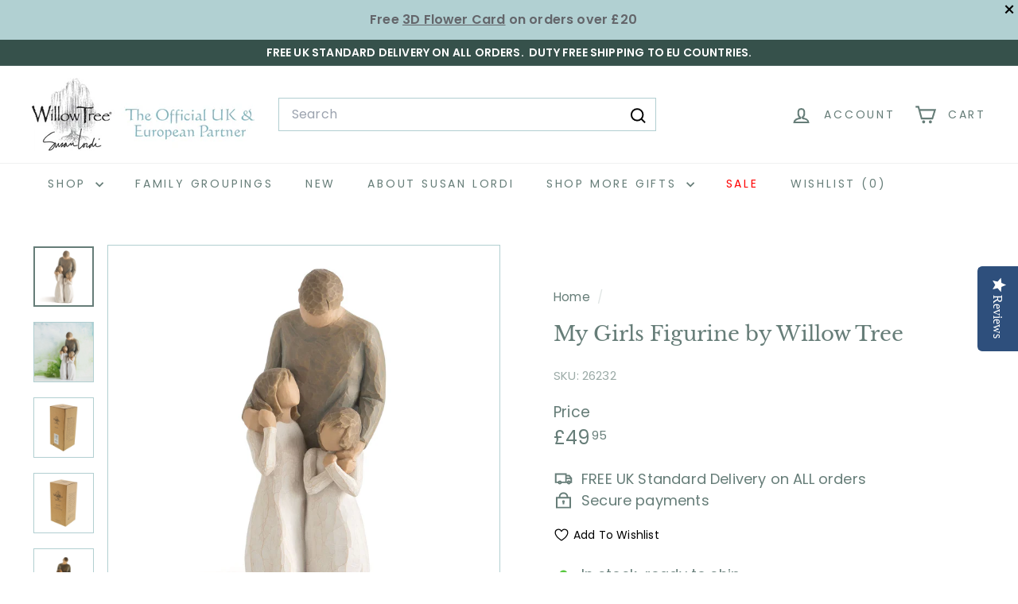

--- FILE ---
content_type: text/css
request_url: https://willowtreegift.co.uk/cdn/shop/t/40/assets/custom-fields.css?v=68176443874772271161757584547
body_size: -86
content:
.custom-fields-widgets-wrapper{margin-top:2rem}.custom-fields-widgets-wrapper>div{margin-bottom:2rem}.custom-fields-widgets-wrapper>div:last-child{margin-bottom:0}.custom-fields-wrapper>[class*=cf-widget-]{margin-bottom:2rem}.custom-fields-section{margin-top:6rem}.custom-fields-section a:empty,.custom-fields-section div:empty,.custom-fields-section section:empty,.custom-fields-section article:empty{display:block}.custom-fields-section .custom-field{margin:auto;padding-left:1.5rem;padding-right:1.5rem;max-width:1200px;margin-top:2rem;margin-bottom:2rem}.custom-fields-section .cf-widget-items-wrapper{margin:auto;padding-left:1.5rem;padding-right:1.5rem;max-width:1200px}.custom-fields-section .custom-fields-section__item>div:not(.custom-field){margin-bottom:8rem}@media screen and (min-width: 749px){.custom-fields-section .custom-field,.custom-fields-section .cf-widget-items-wrapper{padding-left:5rem;padding-right:5rem}}.custom-fields-section.v2{width:100%;margin-top:0}.custom-fields-section.v2>div{display:flex;justify-content:center;align-items:flex-start;flex-wrap:wrap}.custom-fields-section.v2 .cf-widget-section-title{text-align:center}.custom-fields-section.v2 .custom-fields-section__item{width:100%}.custom-fields-section.v2 .custom-fields-section__item.cf-width-1-of-12{width:calc(100% / 12 * 1)}.custom-fields-section.v2 .custom-fields-section__item.cf-width-2-of-12{width:calc(100% / 12 * 2)}.custom-fields-section.v2 .custom-fields-section__item.cf-width-3-of-12{width:25%}.custom-fields-section.v2 .custom-fields-section__item.cf-width-4-of-12{width:calc(100% / 12 * 4)}.custom-fields-section.v2 .custom-fields-section__item.cf-width-5-of-12{width:calc(100% / 12 * 5)}.custom-fields-section.v2 .custom-fields-section__item.cf-width-6-of-12{width:50%}.custom-fields-section.v2 .custom-fields-section__item.cf-width-7-of-12{width:calc(100% / 12 * 7)}.custom-fields-section.v2 .custom-fields-section__item.cf-width-8-of-12{width:calc(100% / 12 * 8)}.custom-fields-section.v2 .custom-fields-section__item.cf-width-9-of-12{width:75%}.custom-fields-section.v2 .custom-fields-section__item.cf-width-10-of-12{width:calc(100% / 12 * 10)}.custom-fields-section.v2 .custom-fields-section__item.cf-width-11-of-12{width:calc(100% / 12 * 11)}.custom-fields-section.v2 .custom-fields-section__item.cf-width-12-of-12{width:100%}.custom-fields-section.v2 .custom-fields-section__item:not(.cf-width-12-of-12){padding-right:1.5rem}.custom-fields-section.v2 .custom-fields-section__item:not(.cf-width-12-of-12):last-child{padding-right:0}@media screen and (max-width: 768px){.custom-fields-section.v2 .custom-fields-section__item.cf-width-1-of-12,.custom-fields-section.v2 .custom-fields-section__item.cf-width-2-of-12,.custom-fields-section.v2 .custom-fields-section__item.cf-width-3-of-12,.custom-fields-section.v2 .custom-fields-section__item.cf-width-4-of-12,.custom-fields-section.v2 .custom-fields-section__item.cf-width-5-of-12,.custom-fields-section.v2 .custom-fields-section__item.cf-width-6-of-12,.custom-fields-section.v2 .custom-fields-section__item.cf-width-7-of-12,.custom-fields-section.v2 .custom-fields-section__item.cf-width-8-of-12,.custom-fields-section.v2 .custom-fields-section__item.cf-width-9-of-12,.custom-fields-section.v2 .custom-fields-section__item.cf-width-10-of-12,.custom-fields-section.v2 .custom-fields-section__item.cf-width-11-of-12,.custom-fields-section.v2 .custom-fields-section__item.cf-width-12-of-12{width:100%}}.custom-fields-section.v2 .custom-fields-section__item>div:not(.custom-field){margin-bottom:0}.cf-widget__external-video-v2 .cf-widget-item{margin-bottom:5rem}.cf-widget__external-video-v2 .cf-widget-item:last-child{margin-bottom:0}.cf-widget__external-video-v2 .inner{display:flex;align-items:center;justify-content:center;flex-direction:column;max-width:1200px;margin:auto;text-align:center}.cf-widget__external-video-v2 .cf-widget-field__title{font-size:1.35rem;font-weight:700}.cf-widget__external-video-v2 .cf-column{width:100%}.cf-widget__external-video-v2 .cf-column:first-child{margin-bottom:1rem}.cf-widget__external-video-v2 .cf-column-inner{max-width:400px;margin:0 auto}.cf-widget__external-video-v2 .cf-widget-field{margin-bottom:1.5rem;text-align:left}.cf-widget__external-video-v2 .cf-widget-field:last-child{margin-bottom:0}.cf-widget__external-video-v2 .cf-widget-field__link a{transition:all .3s;text-decoration:none;display:inline-block}.cf-widget__external-video-v2 img{display:block;width:100%}@media screen and (min-width: 749px){.cf-widget__external-video-v2 .cf-widget-field__title{font-size:2.15rem;line-height:2.5rem}.cf-widget__external-video-v2 .inner{flex-direction:row}.cf-widget__external-video-v2.cf-layout--left_aligned .cf-column:first-child,.cf-widget__external-video-v2.cf-layout--right_aligned .cf-column:first-child,.cf-widget__external-video-v2.cf-layout--left_alternating .cf-column:first-child,.cf-widget__external-video-v2.cf-layout--right_alternating .cf-column:first-child{min-width:50px;margin-bottom:0;max-width:600px}.cf-widget__external-video-v2.cf-layout--right_aligned .inner{flex-direction:row-reverse}.cf-widget__external-video-v2.cf-layout--left_alternating .cf-widget-item:nth-child(2n) .inner{flex-direction:row-reverse}.cf-widget__external-video-v2.cf-layout--right_alternating .cf-widget-item:nth-child(odd) .inner{flex-direction:row-reverse}}.cf-widget__external-video-v2 .videoWrapper{position:relative;padding-bottom:56.25%;height:0}.cf-widget__external-video-v2 .videoWrapper iframe{position:absolute;top:0;left:0;width:100%;height:100%}
/*# sourceMappingURL=/cdn/shop/t/40/assets/custom-fields.css.map?v=68176443874772271161757584547 */


--- FILE ---
content_type: text/javascript
request_url: https://willowtreegift.co.uk/cdn/shop/t/40/assets/add-to-cart-popup.js?v=50001720434964661581757588065
body_size: -330
content:
(function(){window.showAddToCartPopup=function(product){const popup=document.getElementById("add-to-cart-popup");popup&&(popup.classList.remove("hidden"),setTimeout(()=>popup.classList.add("hidden"),4e3),fetch(`${window.Shopify.routes.root}cart.js`).then(r=>r.json()).then(cart=>{const cartCountEl=document.querySelector(".cart-link__bubble-num");if(cartCountEl){cartCountEl.textContent=cart.item_count;const bubble=cartCountEl.closest(".cart-link__bubble");bubble&&(bubble.style.display=cart.item_count>0?"inline-block":"none")}}))},document.addEventListener("click",e=>{if(e.target.matches("#add-to-cart-popup .continue-btn")){const popup=document.getElementById("add-to-cart-popup");popup&&popup.classList.add("hidden")}}),document.addEventListener("submit",function(e){const form=e.target;if(!form.matches('form[action*="/cart/add"]'))return;e.preventDefault(),e.stopPropagation();const formData=new FormData(form);fetch(`${window.Shopify.routes.root}cart/add.js`,{method:"POST",headers:{Accept:"application/json"},body:formData}).then(res=>{if(!res.ok)throw res;return res.json()}).then(product=>{window.showAddToCartPopup(product)}).catch(err=>{console.error("Add to cart failed",err),alert("Sorry, we couldn\u2019t add that to your cart. Please try again.")})},!0),observer.observe(document.body,{childList:!0,subtree:!0})})();
//# sourceMappingURL=/cdn/shop/t/40/assets/add-to-cart-popup.js.map?v=50001720434964661581757588065


--- FILE ---
content_type: application/javascript; charset=utf-8
request_url: https://cs.complianz.io/cookie-solution/confs/js/37729545.js
body_size: -179
content:
_cmplc.csRC = { consApiKey: '2Boox6uStwgyoplzOKfiVRSqKd7gy9bM', brand: 'Complianz', publicId: '9caa71d3-b85d-40b2-9c9b-829334c39933', floatingGroup: false };
_cmplc.csEnabled = true;
_cmplc.csPurposes = [4,1,5,3];
_cmplc.cpUpd = 1756221818;
_cmplc.csFeatures = {"geolocation_setting":true,"compliance_solution_white_labeling":1,"rejection_recovery":false,"full_customization":true,"multiple_languages":true,"mobile_app_integration":false};
_cmplc.csT = null;
_cmplc.googleConsentModeV2 = true;
_cmplc.totalNumberOfProviders = 14;


--- FILE ---
content_type: text/javascript; charset=utf-8
request_url: https://willowtreegift.co.uk/products/bloom-ornament-by-willow-tree.js
body_size: 624
content:
{"id":5347162390689,"title":"Bloom Ornament by Willow Tree","handle":"bloom-ornament-by-willow-tree","description":"This ornament includes a gift tag with the sentiment 'Like our friendship...vibrant and ever-constant' \"Calla lilies are a fresh surprise - uplifting a shape;invigorating in colour. I want to express their vibrancy with the graduation of colour that builds, starting as limey green, morphing to beautiful coral ,thinged with wine. And calla lilies also have a long blooming season ....So the qualities of this flower represent supportive, constant friendship. The kind of friend who stays by our side,lifting our spirits through the best and worst.\"- Susan Lordi. A gift that expresses friendship and caring ...or for those who love flowers| For Christmas or for everyday, ornaments celebrate life's milestones in a small, commemorative format. This ornament is a smaller-sizes version #27159 with brownelastic cord for hanging.\u003cbr\u003eDimensions: H 11.0 x L 3.0 x W 3.0 cm","published_at":"2025-05-11T12:08:15+01:00","created_at":"2020-07-03T09:58:38+01:00","vendor":"Enesco","type":"Uncategorized","tags":["Birthday","Christmas","Figurative Ornaments","Hanging Ornament","Hanging Ornaments","NoOffer","Willow Tree Flower Figurines","Willow Tree Hospitality \u0026 Housewarming","£15 and under"],"price":1995,"price_min":1995,"price_max":1995,"available":true,"price_varies":false,"compare_at_price":1995,"compare_at_price_min":1995,"compare_at_price_max":1995,"compare_at_price_varies":false,"variants":[{"id":34910014374049,"title":"Default Title","option1":"Default Title","option2":null,"option3":null,"sku":"27909","requires_shipping":true,"taxable":true,"featured_image":null,"available":true,"name":"Bloom Ornament by Willow Tree","public_title":null,"options":["Default Title"],"price":1995,"weight":166,"compare_at_price":1995,"inventory_management":"shopify","barcode":"638713507204","requires_selling_plan":false,"selling_plan_allocations":[]}],"images":["\/\/cdn.shopify.com\/s\/files\/1\/0406\/6652\/9953\/files\/27909.jpg?v=1748424719","\/\/cdn.shopify.com\/s\/files\/1\/0406\/6652\/9953\/files\/27909_0.jpg?v=1748424719","\/\/cdn.shopify.com\/s\/files\/1\/0406\/6652\/9953\/files\/27909_2.jpg?v=1748424719","\/\/cdn.shopify.com\/s\/files\/1\/0406\/6652\/9953\/files\/27909_3.jpg?v=1748424719","\/\/cdn.shopify.com\/s\/files\/1\/0406\/6652\/9953\/files\/27909_4_9968cc29-616a-467c-b01f-2571eb2c19d2.jpg?v=1748424719","\/\/cdn.shopify.com\/s\/files\/1\/0406\/6652\/9953\/files\/27909_20.jpg?v=1748424719"],"featured_image":"\/\/cdn.shopify.com\/s\/files\/1\/0406\/6652\/9953\/files\/27909.jpg?v=1748424719","options":[{"name":"Title","position":1,"values":["Default Title"]}],"url":"\/products\/bloom-ornament-by-willow-tree","media":[{"alt":null,"id":64883665142137,"position":1,"preview_image":{"aspect_ratio":1.0,"height":2000,"width":2000,"src":"https:\/\/cdn.shopify.com\/s\/files\/1\/0406\/6652\/9953\/files\/27909.jpg?v=1748424719"},"aspect_ratio":1.0,"height":2000,"media_type":"image","src":"https:\/\/cdn.shopify.com\/s\/files\/1\/0406\/6652\/9953\/files\/27909.jpg?v=1748424719","width":2000},{"alt":null,"id":64883664945529,"position":2,"preview_image":{"aspect_ratio":1.0,"height":2000,"width":2000,"src":"https:\/\/cdn.shopify.com\/s\/files\/1\/0406\/6652\/9953\/files\/27909_0.jpg?v=1748424719"},"aspect_ratio":1.0,"height":2000,"media_type":"image","src":"https:\/\/cdn.shopify.com\/s\/files\/1\/0406\/6652\/9953\/files\/27909_0.jpg?v=1748424719","width":2000},{"alt":null,"id":64883665371513,"position":3,"preview_image":{"aspect_ratio":1.0,"height":2000,"width":2000,"src":"https:\/\/cdn.shopify.com\/s\/files\/1\/0406\/6652\/9953\/files\/27909_2.jpg?v=1748424719"},"aspect_ratio":1.0,"height":2000,"media_type":"image","src":"https:\/\/cdn.shopify.com\/s\/files\/1\/0406\/6652\/9953\/files\/27909_2.jpg?v=1748424719","width":2000},{"alt":null,"id":64883665666425,"position":4,"preview_image":{"aspect_ratio":1.0,"height":2000,"width":2000,"src":"https:\/\/cdn.shopify.com\/s\/files\/1\/0406\/6652\/9953\/files\/27909_3.jpg?v=1748424719"},"aspect_ratio":1.0,"height":2000,"media_type":"image","src":"https:\/\/cdn.shopify.com\/s\/files\/1\/0406\/6652\/9953\/files\/27909_3.jpg?v=1748424719","width":2000},{"alt":null,"id":64883665699193,"position":5,"preview_image":{"aspect_ratio":1.0,"height":2000,"width":2000,"src":"https:\/\/cdn.shopify.com\/s\/files\/1\/0406\/6652\/9953\/files\/27909_4_9968cc29-616a-467c-b01f-2571eb2c19d2.jpg?v=1748424719"},"aspect_ratio":1.0,"height":2000,"media_type":"image","src":"https:\/\/cdn.shopify.com\/s\/files\/1\/0406\/6652\/9953\/files\/27909_4_9968cc29-616a-467c-b01f-2571eb2c19d2.jpg?v=1748424719","width":2000},{"alt":null,"id":64883665994105,"position":6,"preview_image":{"aspect_ratio":1.0,"height":2000,"width":2000,"src":"https:\/\/cdn.shopify.com\/s\/files\/1\/0406\/6652\/9953\/files\/27909_20.jpg?v=1748424719"},"aspect_ratio":1.0,"height":2000,"media_type":"image","src":"https:\/\/cdn.shopify.com\/s\/files\/1\/0406\/6652\/9953\/files\/27909_20.jpg?v=1748424719","width":2000}],"requires_selling_plan":false,"selling_plan_groups":[]}

--- FILE ---
content_type: text/javascript
request_url: https://willowtreegift.co.uk/cdn/shop/t/40/assets/quick-add.js?v=62449334241463697741757587700
body_size: 377
content:
import{executeJSmodules}from"@archetype-themes/utils/utils";import"@archetype-themes/utils/events";class QuickAdd extends HTMLElement{constructor(){super(),this.selectors={quickAddBtn:"[data-single-variant-quick-add]",quickAddHolder:"[data-tool-tip-content]"},this.init()}init(){const quickAddBtn=this.querySelector(this.selectors.quickAddBtn);quickAddBtn?quickAddBtn.addEventListener("click",this.addToCart.bind(this)):(this.addEventListener("tooltip:interact",async e=>{e.detail.context==="QuickAdd"&&(this.quickAddData||(this.quickAddData=await this.loadQuickAddForm(e)))}),this.addEventListener("tooltip:open",async e=>{if(e.detail.context==="QuickAdd"){this.quickAddData||(this.quickAddData=await this.loadQuickAddForm(e));const quickAddContainer=document.querySelector(this.selectors.quickAddHolder);quickAddContainer.innerHTML=this.quickAddData.outerHTML,this.dispatchEvent(new CustomEvent("quickshop:opened"),{bubbles:!0}),Shopify&&Shopify.PaymentButton&&Shopify.PaymentButton.init();const scripts=document.querySelectorAll(`tool-tip [data-product-id="${this.prodId}"] script[type="module"]`);executeJSmodules(scripts)}}))}async addToCart(evt){evt.preventDefault(),evt.stopPropagation();const btn=evt.currentTarget,visibleBtn=btn.querySelector(".btn");visibleBtn.classList.add("btn--loading");let id=btn.dataset.id,quantity=1;const qtyInput=this.querySelector('quantity-selector input[name="quantity"]');qtyInput&&(quantity=parseInt(qtyInput.value)||1);const variantPicker=this.querySelector("block-variant-picker");variantPicker&&variantPicker.value&&(id=variantPicker.value);const data={items:[{id,quantity}],sections:["cart-ajax"]};try{const product=await(await fetch(`${window.Shopify.routes.root}cart/add.js`,{method:"POST",body:JSON.stringify(data),credentials:"same-origin",headers:{"Content-Type":"application/json"}})).json();visibleBtn.classList.remove("btn--loading"),window.showAddToCartPopup&&window.showAddToCartPopup(product)}catch(err){visibleBtn.classList.remove("btn--loading"),console.error("Quick add failed",err),alert("Could not add product to cart.")}}async loadQuickAddForm(evt){const gridItem=evt.currentTarget.closest(".grid-product"),handle=gridItem.firstElementChild.getAttribute("data-product-handle");this.prodId=gridItem.firstElementChild.getAttribute("data-product-id");let url=`${window.Shopify.routes.root}/products/${handle}?view=form`;url=url.replace("//","/");try{const html=await(await fetch(url)).text(),div=new DOMParser().parseFromString(html,"text/html").querySelector(`.page-content[data-product-id="${this.prodId}"]`);return this.processHTML(div),window.dispatchEvent(new CustomEvent(`quickadd:loaded:-${this.prodId}`)),div}catch(error){console.error("Error:",error)}}processHTML(productElement){this.removeBreadcrumbs(productElement),this.preventVariantURLSwitching(productElement)}removeBreadcrumbs(productElement){const breadcrumbs=productElement.querySelector(".breadcrumb");breadcrumbs&&breadcrumbs.remove()}preventVariantURLSwitching(productElement){const variantPicker=productElement.querySelector("block-variant-picker");variantPicker&&variantPicker.removeAttribute("data-update-url")}}customElements.define("quick-add",QuickAdd);
//# sourceMappingURL=/cdn/shop/t/40/assets/quick-add.js.map?v=62449334241463697741757587700


--- FILE ---
content_type: application/javascript
request_url: https://product-labels.zend-apps.com/script/3923/p-label_37862.js
body_size: 4173
content:
var ZAPL = {}; ZAPL.ScriptMaker=function(e,t){var a=document.createElement("script");a.type="text/javascript",a.src=e,""!=t&&(a.onload=t),document.getElementsByTagName("head")[0].appendChild(a)}; ZAPL.is_product_details_found=0; ZAPL.productDetailsPage = function() { if(meta.page.pageType == 'product'){ var d_img, c_img = jQuery("img.zend_img_prod_details"); var z_image = jQuery('img[src*="/products/"][src*="/cdn.shopify.com/s/files/"]').filter('[src*=".webp"],[src*=".heic"],[src*=".jpg"],[src*=".JPG"],[src*=".jpeg"],[src*=".png"],[src*=".gif"]'); if(z_image.length==0) { z_image = jQuery('img[srcset*="/products/"][srcset*="/cdn.shopify.com/s/files/"]').filter('[srcset*=".webp"],[srcset*=".heic"],[srcset*=".jpg"],[src*=".JPG"],[srcset*=".jpeg"],[srcset*=".png"],[srcset*=".gif"]'); } var i = 0; z_image.each(function(index, ele) { var r = ele.width; r > i && (i = r, d_img = ele) }); var url = location.href.split('/products/'); url = '/products/' + url[1]; if((typeof(Shopify.theme.name) != "undefined") && (jQuery.inArray(Shopify.theme.name, ['Sense', 'Origin', 'Craft', 'Refresh', 'Dawn', 'Updated copy of Dawn', 'Taste', 'Crave', 'Colorblock', 'Ride', 'Studio', 'Publisher', 'Spotlight', 'Trade']) != -1)) { c_img = jQuery(".product__media img"); } if(c_img.length > 0) { ZAPL.is_product_details_found=1; jQuery(c_img).each(function(i,ele) { jQuery(ele).after("<a href='"+url+"'></a>"); }); } else if(d_img!="undefined") { ZAPL.is_product_details_found=1; jQuery(d_img).after("<a href='"+url+"'></a>"); } } }; ZAPL.appendTrustBadge = function(badge_cl_name, k_ele, selector) { wrapper = $(document).find("."+badge_cl_name); if(wrapper.length == 0) { selector.after('<div class="t_badge_wrap '+badge_cl_name+'"></div>'); wrapper = $(document).find("."+badge_cl_name); } if(window.added_trust_badges.indexOf(badge_cl_name+"-"+k_ele) == -1) { wrapper.append(ZAPL["template" + k_ele]); window.added_trust_badges.push(badge_cl_name+"-"+k_ele); } }; ZAPL.applyLabelAsTrustBadge = function(value, k_ele) { if(jQuery.inArray("trust_badge_under_title", value['show']) !== -1 || jQuery.inArray("trust_badge_under_atc", value['show']) !== -1 || jQuery.inArray("trust_badge_under_buy_now", value['show']) !== -1) { var badge_cl_name = selector = ""; if(jQuery.inArray("trust_badge_under_title", value['show']) !== -1) { badge_cl_name = 'trust_badge_under_title_wrapper'; selector = $("h1"); ZAPL.appendTrustBadge(badge_cl_name, k_ele, selector); } if(jQuery.inArray("trust_badge_under_atc", value['show']) !== -1) { badge_cl_name = 'trust_badge_under_atc_wrapper'; selector = $(".product-form__submit, form[action*='/cart/add'] :input[name='add']"); ZAPL.appendTrustBadge(badge_cl_name, k_ele, selector); } if(jQuery.inArray("trust_badge_under_buy_now", value['show']) !== -1) { badge_cl_name = 'trust_badge_under_buy_now_wrapper'; selector = $("form[action*='/cart/add'] .shopify-payment-button__button"); ZAPL.appendTrustBadge(badge_cl_name, k_ele, selector); } } }; ZAPL.init = function() { var a, i, n, o, s, t, is_added=false,a_href, q; o = jQuery('a[href^="/products/"],a[href^="/collections/"],a[href^="https://www.willowtreegift.co.uk/products/"],a[href^="https://www.willowtreegift.co.uk/collections/"],a[href^="https://willowtreegift.co.uk/products/"],a[href^="https://willowtreegift.co.uk/collections/"],a[href^="http://www.willowtreegift.co.uk/products/"],a[href^="http://www.willowtreegift.co.uk/collections/"],a[href^="http://willowtreegift.co.uk/products/"],a[href^="http://willowtreegift.co.uk/collections/"]'); t = 0; while (t < o.length) { try { i = o.eq(t); n = i.attr('href').split('/'); a = n[n.length - 1].split('?')[0]; s = i.parent(); a_href = i.attr('href'); if((typeof(Shopify.theme.name) != "undefined") && (jQuery.inArray(Shopify.theme.name, ['Sense', 'Origin', 'Craft', 'Refresh', 'Dawn', 'Updated copy of Dawn', 'Taste', 'Crave', 'Colorblock', 'Ride', 'Studio', 'Publisher', 'Spotlight', 'Trade']) != -1)) { s = i.parents(".card-wrapper, .product__modal-opener"); } if ((a_href.indexOf('/collections/') != -1 && a_href.indexOf('/products/') != -1) || (a_href.indexOf('/collections/') == -1 && a_href.indexOf('/products/') != -1)) { if(window.fetched_products.indexOf(a) == -1) { var prod_url = '/products/' + a + '.js'; $.ajax({ type: 'GET', url: prod_url, dataType: 'json', indexValue: {parent:s} }).done(function(data){ ZAPL.ApplyAutomationLabel(data, this.indexValue.parent); }); window.fetched_products.push(a); } jQuery.each(ZAPL.products, function (index, ele) { var is_label_appended = 0; var custom_handle = ''; if (a === ele.handle || a === encodeURI(ele.handle) || (custom_handle === ele.handle)) { is_added = true; var con = s.find("img").first(); if(con.length == 0) { con1 = jQuery(s).find('div[background-image!=none]:first'); if(jQuery(con1).css("background-image")!='none'){ con = con1; } } if((typeof(Shopify.theme.name) != "undefined") && (jQuery.inArray(Shopify.theme.name, ['Sense', 'Origin', 'Craft', 'Refresh', 'Dawn', 'Updated copy of Dawn', 'Taste', 'Crave', 'Colorblock', 'Ride', 'Studio', 'Publisher', 'Spotlight', 'Trade']) != -1)) { con = s.find(".card__inner .media, .product__media img"); } if (!s.hasClass("zend_ribbon_container") && s.find(".zend_ribbon_container").length < 1 && con.length != 0) { var labels = ele.label_id.split(','); jQuery.each(labels , function (k, k_ele) { jQuery.each(ZAPL.labels , function (index, value) { if(k_ele == value['id']) { var today = new Date(); var schedule = ZAPL.schedule[value['id']]; if(typeof(schedule) !== "undefined") { if( !((Date.parse(new Date(schedule.schedule_start).toUTCString()) < Date.parse(today.toUTCString())) && (Date.parse(today.toUTCString()) < Date.parse(new Date(schedule.schedule_end).toUTCString())))) { return; } } if ( (jQuery.inArray("both", value['show']) !== -1 ) || ( (jQuery.inArray("product", value['show']) !== -1) && (meta.page.pageType == 'product') ) || ( (jQuery.inArray("collection", value['show']) !== -1) && (meta.page.pageType == 'collection') ) ) { con.after(ZAPL["template" + k_ele]); is_label_appended=1; } if(meta.page.pageType == 'product') { ZAPL.applyLabelAsTrustBadge(value, k_ele); } } }); }); if(is_label_appended) { s.addClass("zend_ribbon_container"); } } } }); } ++t; } catch(e){ } } }; ZAPL.ApplyAutomationLabel = function(data, parent) { cons = parent.find("img").first(); if(cons.length == 0) { cons1 = jQuery(parent).find('div[background-image!=none]:first'); if(jQuery(cons1).css("background-image")!='none') { cons = cons1; } } if((typeof(Shopify.theme.name) != "undefined") && (jQuery.inArray(Shopify.theme.name, ['Sense', 'Origin', 'Craft', 'Refresh', 'Dawn', 'Updated copy of Dawn', 'Taste', 'Crave', 'Colorblock', 'Ride', 'Studio', 'Publisher', 'Spotlight', 'Trade']) != -1)) { cons = parent.find(".card__inner .media, .product__media img"); } if (!parent.hasClass("zend_auto_ribbon_cont") && parent.find(".zend_auto_ribbon_cont").length < 1 && cons.length != 0) { jQuery.each(ZAPL.labels , function (index, label_data) { var today = new Date(); var is_eligible = false; var schedule = ZAPL.schedule[label_data['id']]; if(jQuery.inArray("new_arrival", label_data['automations']) !== -1) { var published_date = new Date(data.published_at); var today = new Date(); last_date = today.setDate(today.getDate() - label_data['settings']['new_arrival_days']); var last_date = new Date(last_date); if(last_date < published_date) { is_eligible = true; } } if(jQuery.inArray("coming_soon", label_data['automations']) !== -1) { var published_date = new Date(data.published_at); var today = new Date(); last_date = today.setDate(today.getDate() - label_data['settings']['coming_soon_days']); var last_date = new Date(last_date); if((last_date < published_date) && (data.available == false)) { is_eligible = true; } } if (((jQuery.inArray("out_of_stock", label_data['automations']) !== -1) && (data.available == false)) || ((jQuery.inArray("in_stock", label_data['automations']) !== -1) && (data.available == true))) { is_eligible = true; } if(typeof(schedule) !== "undefined") { if( !((Date.parse(new Date(schedule.schedule_start).toUTCString()) < Date.parse(today.toUTCString())) && (Date.parse(today.toUTCString()) < Date.parse(new Date(schedule.schedule_end).toUTCString())))) { return; } } if (is_eligible == true) { if ( (jQuery.inArray("both", label_data['show']) !== -1 ) || ( (jQuery.inArray("product", label_data['show']) !== -1) && (meta.page.pageType == 'product') ) || ( (jQuery.inArray("collection", label_data['show']) !== -1) && (meta.page.pageType == 'collection') ) ) { cons.after(ZAPL["template" + label_data['id']]); parent.addClass("zend_auto_ribbon_cont"); } if(meta.page.pageType == 'product') { ZAPL.applyLabelAsTrustBadge(label_data, label_data['id']); } } }); } }; function ZAPL_ready() { window.fetched_products = []; window.added_trust_badges = []; if(window.location.href.indexOf('/cart') > -1 ) { return false; } ZAPL.products = JSON.parse('[{"handle":"willow-tree-mother-father-with-son-daughter-bundle","label_id":"14813,15206"},{"handle":"willow-tree-mother-son-with-daughter-bundle","label_id":"14813,15206"},{"handle":"sanctuary-figurine-by-willow-tree","label_id":"14813,15206,16002"},{"handle":"grandfather-figurine-by-willow-tree","label_id":"14813,15206"},{"handle":"motherdaughter-figurine-by-willow-tree","label_id":"14813,15206,16002"},{"handle":"mother-and-son-figurine-by-willow-tree","label_id":"14813,15206"},{"handle":"chrysalis-figurine-by-willow-tree","label_id":"14813,15206"},{"handle":"angel-of-mine-figurine-by-willow-tree","label_id":"14813,15206"},{"handle":"for-always-figurine-by-willow-tree","label_id":"14813,15206,16002"},{"handle":"new-dad-figurine-by-willow-tree","label_id":"14813,15206"},{"handle":"the-quilt-figurine-by-willow-tree","label_id":"14813,15206"},{"handle":"child-of-my-heart-figurine-by-willow-tree","label_id":"14813,15206"},{"handle":"guardian-figurine-by-willow-tree","label_id":"14813,15206"},{"handle":"grandmother-figurine-by-willow-tree","label_id":"14813,15206"},{"handle":"tenderness-figurine-by-willow-tree","label_id":"14813,15206"},{"handle":"generations-figurine-by-willow-tree","label_id":"14813,15206"},{"handle":"promise-figurine-by-willow-tree","label_id":"14813,15206"},{"handle":"my-girls-figurine-by-willow-tree","label_id":"14813,15206"},{"handle":"home-figurine-by-willow-tree","label_id":"14813,15206"},{"handle":"close-to-me-figurine-by-willow-tree","label_id":"14813,15206"},{"handle":"father-and-daughter-figurine-by-willow-tree","label_id":"14813,15206"},{"handle":"with-my-grandmother-figurine-by-willow-tree","label_id":"14813,15206"},{"handle":"little-one-figurine-by-willow-tree","label_id":"14813,15206"},{"handle":"our-gift-figurine-by-willow-tree","label_id":"14813,15206,16002"},{"handle":"quietly-figurine-by-willow-tree","label_id":"14813,15206"},{"handle":"together-figurine-by-willow-tree","label_id":"14813,15206"},{"handle":"we-are-three-figurine-by-willow-tree","label_id":"14813,15206"},{"handle":"loving-my-mother-figurine-by-willow-tree","label_id":"14813,15206"},{"handle":"new-life-figurine-by-willow-tree","label_id":"14813,15206"},{"handle":"thats-my-dad-figurine-by-willow-tree","label_id":"14813,15206"},{"handle":"spirited-child-figurine-by-willow-tree","label_id":"14813,15206,16002"},{"handle":"thoughtful-child-figurine-by-willow-tree","label_id":"14813,15206"},{"handle":"two-together-figurine-by-willow-tree","label_id":"14813,15206"},{"handle":"remember-figurine-by-willow-tree","label_id":"14813,15206"},{"handle":"angel-of-comfort-figurine-by-willow-tree","label_id":"14813,15206"},{"handle":"brother-and-sister-figurine-by-willow-tree","label_id":"14813,15206,16002"},{"handle":"brothers-figurine-by-willow-tree","label_id":"14813,15206"},{"handle":"caring-child-figurine-by-willow-tree","label_id":"14813,15206"},{"handle":"imaginative-child-figurine-by-willow-tree","label_id":"14813,15206"},{"handle":"wisdom-figurine-by-willow-tree","label_id":"14813,15206"},{"handle":"quest-figurine-by-willow-tree","label_id":"14813,15206"},{"handle":"kindness-girl-figurine-by-willow-tree","label_id":"14813,15206"},{"handle":"kindness-boy-figurine-by-willow-tree","label_id":"14813,15206"},{"handle":"love-of-learning-figurine-by-willow-tree","label_id":"14813,15206"},{"handle":"something-special-figurine-by-willow-tree","label_id":"14813,15206"},{"handle":"heart-of-gold-boy-figurine-by-willow-tree","label_id":"14813,15206"},{"handle":"joyful-child-figurine-by-willow-tree","label_id":"14813,15206"},{"handle":"inquisitive-child-figurine-by-willow-tree","label_id":"14813,15206"},{"handle":"with-love-ornament-by-willow-tree","label_id":"14813"},{"handle":"you-and-me-figurine-by-willow-tree","label_id":"14813"},{"handle":"around-you-figurine-by-willow-tree","label_id":"14813"},{"handle":"together-wedding-anniversary-cake-topper-by-willow-tree","label_id":"14813"},{"handle":"anniversary-figurine-by-willow-tree","label_id":"14813,15206"},{"handle":"love-my-dog-small-lying-figurine-by-willow-tree","label_id":"14813,15206"},{"handle":"kindness-boy-metal-edged-ornament","label_id":"14813,15119"},{"handle":"love-my-dog-light-figurine-by-willow-tree","label_id":"14813,15206"},{"handle":"love-you-figurine-by-willow-tree","label_id":"14813"},{"handle":"keepsake-figurine-by-willow-tree","label_id":"14813"},{"handle":"love-my-cat-light-figurine-by-willow-tree","label_id":"14813,15206,16002"},{"handle":"miss-you-figurine-by-willow-tree","label_id":"14813"},{"handle":"love-my-dog-dark-figurine-by-willow-tree","label_id":"14813,15206,16002"},{"handle":"love-my-cat-figurine-by-willow-tree","label_id":"14813,15206"},{"handle":"copy-of-willow-tree-father-with-daughter-son-gift-bundle","label_id":"14813"},{"handle":"copy-of-willow-tree-father-with-three-daughters-gift-bundle","label_id":"14813"},{"handle":"love-my-dog-small-standing-figurine-by-willow-tree","label_id":"14813,15206,16002"},{"handle":"my-guy-figurine-by-willow-tree","label_id":"14813,16002"},{"handle":"remembrance-figurine-darker-skin-and-hair-by-willow-tree","label_id":"14813,15206"},{"handle":"quiet-strength-keepsake-box-by-willow-tree","label_id":"15069,15119"},{"handle":"friendship-music-box","label_id":"15069,15119"},{"handle":"keepsake-figurine-darker-skin-and-hair","label_id":"16848"},{"handle":"the-christmas-story-figurine","label_id":"16848"},{"handle":"time-together-figurine","label_id":"16848"},{"handle":"littlest-christmas-angel-figurine","label_id":"16848"},{"handle":"bright-2026-figurine","label_id":"16848"},{"handle":"gentle-animals-of-the-stable-figurine","label_id":"16848"},{"handle":"dance-of-life-figurine","label_id":"16848"},{"handle":"cherish-figurine-by-willow-tree","label_id":"14813,16002"},{"handle":"adorable-you-golden-dog-figurine-by-willow-tree","label_id":"14813,15206"},{"handle":"adorable-you-dark-dog-figurine-by-willow-tree","label_id":"14813,15206"},{"handle":"sisters-by-heart-figurine-by-willow-tree","label_id":"14813"},{"handle":"heart-and-soul-figurine-by-willow-tree","label_id":"14813"},{"handle":"my-sister-my-friend-figurine-by-willow-tree","label_id":"14813,16002"},{"handle":"by-my-side-figurine-by-willow-tree","label_id":"14813,16002"},{"handle":"sister-mine-figurine-by-willow-tree","label_id":"14813,16002"},{"handle":"our-healing-touch-figurine-by-willow-tree","label_id":"14813,16002"},{"handle":"willow-tree-journey-ornament","label_id":"15119"},{"handle":"mum-3d-flower-figurine-card-letterbox-gift","label_id":"15119"},{"handle":"with-love-3d-flower-figurine-card-letterbox-gift","label_id":"15119"},{"handle":"willow-tree-butterfly-ornament","label_id":"15119"},{"handle":"remembrance-metal-edged-ornament","label_id":"15119"},{"handle":"thinking-of-you-3d-flower-figurine-card-letterbox-gift","label_id":"15119"},{"handle":"embrace-metal-edged-ornament","label_id":"15119"},{"handle":"heart-of-gold-metal-edged-ornament","label_id":"15119"},{"handle":"congratulations-3d-flower-figurine-card-letterbox-gift","label_id":"15119"},{"handle":"kindness-girl-metal-edged-ornament","label_id":"15119"},{"handle":"new-home-3d-flower-figurine-card-letterbox-gift","label_id":"15119"},{"handle":"surprise-ornament-by-willow-tree","label_id":"15119"},{"handle":"just-married-3d-flower-figurine-card-letterbox-gift","label_id":"15119"},{"handle":"get-well-soon-3d-flower-figurine-card-letterbox-gift","label_id":"15119"},{"handle":"angel-of-harmony-figurine-by-willow-tree","label_id":"16002"},{"handle":"angel-of-prayer-figurine-by-willow-tree","label_id":"16002"},{"handle":"birthday-girl-figurine-by-willow-tree","label_id":"16002"},{"handle":"bloom-ornament-by-willow-tree","label_id":"16002"},{"handle":"bright-star-figurine-by-willow-tree","label_id":"16002"},{"handle":"courageous-joy","label_id":"16002"},{"handle":"cozy","label_id":"16002"},{"handle":"creche-displayer-for-bestselling-nativity-scene-by-willow-tree","label_id":"16002"},{"handle":"everyday-blessings-figurine-by-willow-tree","label_id":"16002"},{"handle":"for-you-ornament-by-willow-tree","label_id":"16002"},{"handle":"good-cheer-figurine-by-willow-tree","label_id":"16002"},{"handle":"good-health-figurine-by-willow-tree","label_id":"16002"},{"handle":"grateful-figurine-by-willow-tree","label_id":"16002"},{"handle":"guardian-angel-figurine-by-willow-tree","label_id":"16002"},{"handle":"willow-tree-co-ordinating-shelf-1","label_id":"16002"},{"handle":"je-taime-i-love-you-figurine-by-willow-tree","label_id":"16002"},{"handle":"little-shepherdess-figurine-by-willow-tree","label_id":"16002"},{"handle":"little-things-by-willow-tree","label_id":"16002"},{"handle":"lots-of-love-figurine-by-willow-tree","label_id":"16002"},{"handle":"nurture-figurine-by-willow-tree","label_id":"16002"},{"handle":"surprise-figurine-by-willow-tree","label_id":"16002"},{"handle":"wishing-figurine-by-willow-tree","label_id":"16002"},{"handle":"zampognaro-figurine-by-willow-tree","label_id":"16002"},{"handle":"the-three-wisemen-figurines-by-willow-tree","label_id":"16002"}]'); ZAPL.labels = JSON.parse('[{"id":"15206","show":["both"],"automations":["schedule"],"settings":[]},{"id":"16002","show":["both","product"],"automations":["schedule"],"settings":[]},{"id":"16848","show":["both","product","collection"],"automations":[],"settings":[]}]'); ZAPL.schedule = JSON.parse('{"15206":{"schedule_start":"2024-04-26T09:00","schedule_end":"2024-04-29T09:00"},"16002":{"schedule_start":"2024-11-25T09:00","schedule_end":"2024-12-03T23:59"}}'); ZAPL.template15206 = '<style type="text/css" style="display:none;"> .template1_15206 .zend_ribbon-top-left{ top: 0; left: 0; right: unset; bottom: unset; transform: rotate(0deg); } ; </style> <div class="template1_15206"> <div class="blue-zend_ribbon zend_ribbon-top-left zend-ribbons " style="position: absolute; width:120px; height:120px; opacity:1;"> <span style="background-color:#617a77; font-size:14px; color:#ffffff;"> 3 for 2 </span> </div> </div> ';ZAPL.template16002 = '<style type="text/css" style="display:none;"> .zend_ribbon_16002 .zend_ribbon4{ padding-top:0; top: 2%; left: 0; right: unset; bottom: unset; } </style> <div class="zend_ribbon_16002"> <span class="zend_ribbon4 zend-ribbons " style="font-size:12px; background-color:#000000; width:50px; height:33px; opacity:1; color:#ffffff;"> BLACK FRIDAY </span> </div>';ZAPL.template16848 = '<style type="text/css" style="display:none;"> .zend_ribbon_16848 .zend_ribbon1::after{ border-left: 20px solid transparent; border-right: 20px solid transparent; border-top: 10px solid #36514b; top: 43px; } .zend_ribbon_16848 .zend_ribbon1 span::before{ background-color:#36514b; } .zend_ribbon_16848 .zend_ribbon1{ right: 0%; left: unset; } </style> <div class="zend_ribbon_16848"> <span class="zend_ribbon1 zend-ribbons " style="opacity:1;"> <span class="inner_span" style="font-size:12px; background-color:#36514b; width:40px; height:44px; color:#ffffff;"> New! </span> </span> </div> '; jQuery("head").append("<link rel='stylesheet' type='text/css' href='https://product-labels.zend-apps.com/css/ribbon-css.css'></link"); jQuery("head").append("<link rel='stylesheet' type='text/css' href='https://product-labels.zend-apps.com/new_UI/css/animation.css'></link"); var check_p_detail = setInterval(function () { ZAPL.productDetailsPage(); if(ZAPL.is_product_details_found==1) { clearInterval(check_p_detail); } },1100); ZAPL.init(); setInterval(function () { ZAPL.init(); },2000); } if(window.self == window.top) { "undefined" == typeof jQuery ? ZAPL.ScriptMaker("//ajax.googleapis.com/ajax/libs/jquery/1.11.1/jquery.min.js", ZAPL_ready) : ZAPL_ready(); } 

--- FILE ---
content_type: text/javascript; charset=utf-8
request_url: https://willowtreegift.co.uk/products/my-girls-figurine-by-willow-tree.js
body_size: 488
content:
{"id":5347144597665,"title":"My Girls Figurine by Willow Tree","handle":"my-girls-figurine-by-willow-tree","description":"This figurine has a gift tag with the sentiment 'Looking at you, I see wonder , joy, strength' \"This piece was directed by the models. The poses that the girls naturally assumed showed their relationship with their dad much better than I could have instructed them. Their father was the anchor - and the girls fluttered around him. I got a sense of how the girls saw him as strong and reassuring. They looked at him with a 'my dad can do anything' look. The dad was clearly having fun being with his daughters. I wanted to make this sculpture a two-way piece - the girls look to his strength and stability, and he looks to them as his greatest source of joy. I think the beauty of a good father\/daughter relationship is in its duality. I hope the sentiment can be read from either perspective - father to daughters, or daughter to father.\" - Susan Lordi. A gift to celebrate the loving relationships that develop between parent and children\u003cbr\u003eDimensions: H 20.5 x L 7.5 x W 8.5 cm","published_at":"2025-05-11T12:05:54+01:00","created_at":"2020-07-03T09:53:48+01:00","vendor":"Enesco","type":"Uncategorized","tags":["Dad","Father's Day","Figurines","NoOffer","Siblings","Willow Tree Adult \u0026 Child","Willow Tree Family Groupings","Willow Tree Parents"],"price":4995,"price_min":4995,"price_max":4995,"available":true,"price_varies":false,"compare_at_price":4995,"compare_at_price_min":4995,"compare_at_price_max":4995,"compare_at_price_varies":false,"variants":[{"id":34909924327585,"title":"Default Title","option1":"Default Title","option2":null,"option3":null,"sku":"26232","requires_shipping":true,"taxable":true,"featured_image":null,"available":true,"name":"My Girls Figurine by Willow Tree","public_title":null,"options":["Default Title"],"price":4995,"weight":654,"compare_at_price":4995,"inventory_management":"shopify","barcode":"638713262325","requires_selling_plan":false,"selling_plan_allocations":[]}],"images":["\/\/cdn.shopify.com\/s\/files\/1\/0406\/6652\/9953\/files\/26232.jpg?v=1748424760","\/\/cdn.shopify.com\/s\/files\/1\/0406\/6652\/9953\/files\/26232_0.jpg?v=1748424760","\/\/cdn.shopify.com\/s\/files\/1\/0406\/6652\/9953\/files\/26232_1_7b179d66-43a8-4f79-a136-d178bffe1f26.jpg?v=1748424760","\/\/cdn.shopify.com\/s\/files\/1\/0406\/6652\/9953\/files\/26232_2_fa48620d-9cff-462b-bb71-4c235ee1d92e.jpg?v=1748424760","\/\/cdn.shopify.com\/s\/files\/1\/0406\/6652\/9953\/files\/26232_5.jpg?v=1748424760","\/\/cdn.shopify.com\/s\/files\/1\/0406\/6652\/9953\/files\/26232_6.jpg?v=1748424760"],"featured_image":"\/\/cdn.shopify.com\/s\/files\/1\/0406\/6652\/9953\/files\/26232.jpg?v=1748424760","options":[{"name":"Title","position":1,"values":["Default Title"]}],"url":"\/products\/my-girls-figurine-by-willow-tree","media":[{"alt":null,"id":64883670974841,"position":1,"preview_image":{"aspect_ratio":1.0,"height":2000,"width":2000,"src":"https:\/\/cdn.shopify.com\/s\/files\/1\/0406\/6652\/9953\/files\/26232.jpg?v=1748424760"},"aspect_ratio":1.0,"height":2000,"media_type":"image","src":"https:\/\/cdn.shopify.com\/s\/files\/1\/0406\/6652\/9953\/files\/26232.jpg?v=1748424760","width":2000},{"alt":null,"id":64883670811001,"position":2,"preview_image":{"aspect_ratio":1.0,"height":2000,"width":2000,"src":"https:\/\/cdn.shopify.com\/s\/files\/1\/0406\/6652\/9953\/files\/26232_0.jpg?v=1748424760"},"aspect_ratio":1.0,"height":2000,"media_type":"image","src":"https:\/\/cdn.shopify.com\/s\/files\/1\/0406\/6652\/9953\/files\/26232_0.jpg?v=1748424760","width":2000},{"alt":null,"id":64883671105913,"position":3,"preview_image":{"aspect_ratio":1.0,"height":2000,"width":2000,"src":"https:\/\/cdn.shopify.com\/s\/files\/1\/0406\/6652\/9953\/files\/26232_1_7b179d66-43a8-4f79-a136-d178bffe1f26.jpg?v=1748424760"},"aspect_ratio":1.0,"height":2000,"media_type":"image","src":"https:\/\/cdn.shopify.com\/s\/files\/1\/0406\/6652\/9953\/files\/26232_1_7b179d66-43a8-4f79-a136-d178bffe1f26.jpg?v=1748424760","width":2000},{"alt":null,"id":64883671204217,"position":4,"preview_image":{"aspect_ratio":1.0,"height":2000,"width":2000,"src":"https:\/\/cdn.shopify.com\/s\/files\/1\/0406\/6652\/9953\/files\/26232_2_fa48620d-9cff-462b-bb71-4c235ee1d92e.jpg?v=1748424760"},"aspect_ratio":1.0,"height":2000,"media_type":"image","src":"https:\/\/cdn.shopify.com\/s\/files\/1\/0406\/6652\/9953\/files\/26232_2_fa48620d-9cff-462b-bb71-4c235ee1d92e.jpg?v=1748424760","width":2000},{"alt":null,"id":64883671433593,"position":5,"preview_image":{"aspect_ratio":1.0,"height":2000,"width":2000,"src":"https:\/\/cdn.shopify.com\/s\/files\/1\/0406\/6652\/9953\/files\/26232_5.jpg?v=1748424760"},"aspect_ratio":1.0,"height":2000,"media_type":"image","src":"https:\/\/cdn.shopify.com\/s\/files\/1\/0406\/6652\/9953\/files\/26232_5.jpg?v=1748424760","width":2000},{"alt":null,"id":64883671368057,"position":6,"preview_image":{"aspect_ratio":1.0,"height":2000,"width":2000,"src":"https:\/\/cdn.shopify.com\/s\/files\/1\/0406\/6652\/9953\/files\/26232_6.jpg?v=1748424760"},"aspect_ratio":1.0,"height":2000,"media_type":"image","src":"https:\/\/cdn.shopify.com\/s\/files\/1\/0406\/6652\/9953\/files\/26232_6.jpg?v=1748424760","width":2000}],"requires_selling_plan":false,"selling_plan_groups":[]}